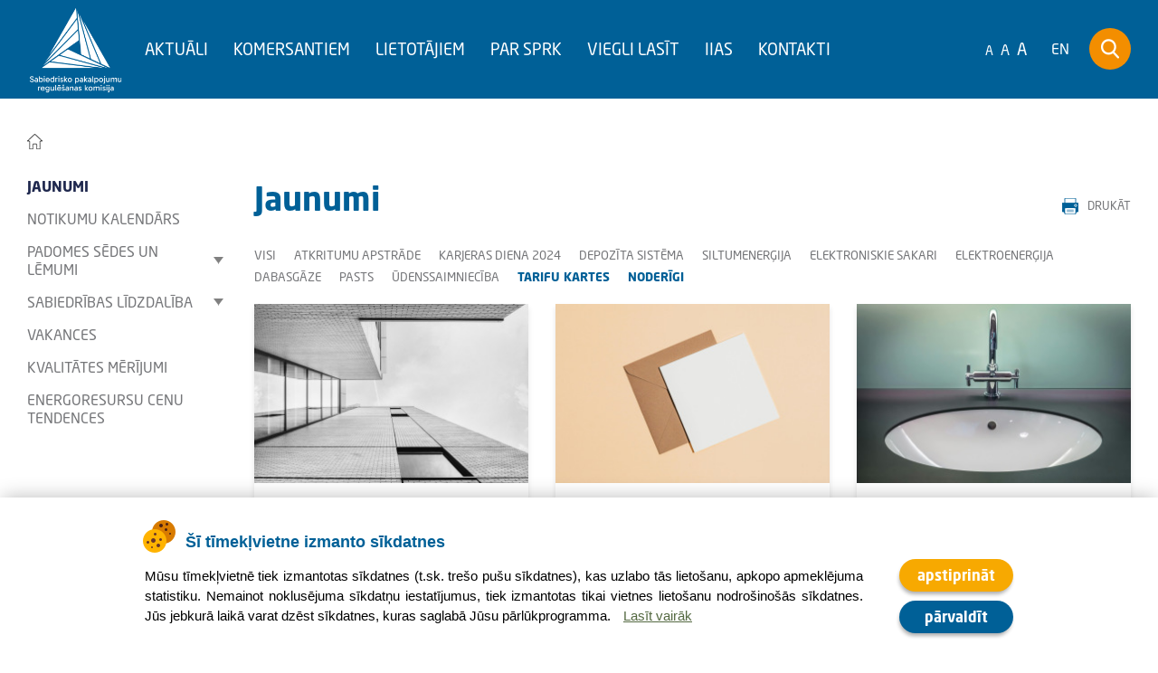

--- FILE ---
content_type: text/html; charset=UTF-8
request_url: https://www.sprk.gov.lv/jaunumi?category=All
body_size: 15879
content:
<!DOCTYPE html>
  <html lang="lv" dir="ltr" prefix="og: https://ogp.me/ns#">
  <head>
    <meta charset="utf-8" />
<script async src="https://www.googletagmanager.com/gtag/js?id=UA-35303573-2"></script>
<script>window.dataLayer = window.dataLayer || [];function gtag(){dataLayer.push(arguments)};gtag("js", new Date());gtag("set", "developer_id.dMDhkMT", true);gtag("config", "UA-35303573-2", {"groups":"default","anonymize_ip":true,"page_placeholder":"PLACEHOLDER_page_path","allow_ad_personalization_signals":false});</script>
<meta property="og:image:url" content="https://sprk.gov.lv/sites/default/files/editor/LOGO/SPRK_logo_lv_JPG_591x813.jpg" />
<meta property="og:image:secure_url" content="https://sprk.gov.lv/sites/default/files/editor/LOGO/SPRK_logo_lv_JPG_591x813.jpg" />
<meta property="og:image:height" content="1068" />
<meta property="og:video:height" content="413" />
<meta name="MobileOptimized" content="width" />
<meta name="HandheldFriendly" content="true" />
<meta name="viewport" content="width=device-width, initial-scale=1.0" />
<meta name="format-detection" content="telephone=no" />
<link rel="icon" href="/sites/default/files/favicon_b_0.ico" type="image/vnd.microsoft.icon" />
<script>window.a2a_config=window.a2a_config||{};a2a_config.callbacks=[];a2a_config.overlays=[];a2a_config.templates={};</script>

    <title>Jaunumi | SPRK</title>
    <link rel="stylesheet" media="all" href="/sites/default/files/css/css_yhfHcXoy3jaYx8WrobKW-kvJgZN3D7IMr5lwtWY0kkY.css?delta=0&amp;language=lv&amp;theme=softikom&amp;include=[base64]" />
<link rel="stylesheet" media="all" href="/sites/default/files/css/css_VzRhQhhmdwlNU80Xr_DgtXX6ffRjHHMTTpvME0VUPLM.css?delta=1&amp;language=lv&amp;theme=softikom&amp;include=[base64]" />
<link rel="stylesheet" media="print" href="/sites/default/files/css/css_SeTN47Dc8TuSx7omodkVphzWmtaVIMEdnJ5e8EG1vBo.css?delta=2&amp;language=lv&amp;theme=softikom&amp;include=[base64]" />

    <script type="application/json" data-drupal-selector="drupal-settings-json">{"path":{"baseUrl":"\/","pathPrefix":"","currentPath":"events","currentPathIsAdmin":false,"isFront":false,"currentLanguage":"lv","currentQuery":{"category":"All"}},"pluralDelimiter":"\u0003","suppressDeprecationErrors":true,"google_analytics":{"account":"UA-35303573-2","trackOutbound":true,"trackMailto":true,"trackTel":true,"trackDownload":true,"trackDownloadExtensions":"7z|aac|arc|arj|asf|asx|avi|bin|csv|doc(x|m)?|dot(x|m)?|exe|flv|gif|gz|gzip|hqx|jar|jpe?g|js|mp(2|3|4|e?g)|mov(ie)?|msi|msp|pdf|phps|png|ppt(x|m)?|pot(x|m)?|pps(x|m)?|ppam|sld(x|m)?|thmx|qtm?|ra(m|r)?|sea|sit|tar|tgz|torrent|txt|wav|wma|wmv|wpd|xls(x|m|b)?|xlt(x|m)|xlam|xml|z|zip","trackColorbox":true},"ajaxTrustedUrl":{"\/jaunumi":true,"\/search\/default":true},"superfish":{"superfish-main-menu-lv":{"id":"superfish-main-menu-lv","sf":{"animation":{"opacity":"show","height":"show"},"speed":"fast"},"plugins":{"smallscreen":{"mode":"window_width","breakpoint":940,"title":"Galven\u0101 izv\u0113lne LV"},"supposition":true}}},"cookie_manager":{"privacy_policy_url":"","cookie_policy_url":"\/content\/sikdatnu-politika","popup_text":"M\u016bsu t\u012bmek\u013cvietn\u0113 tiek izmantotas s\u012bkdatnes (t.sk. tre\u0161o pu\u0161u s\u012bkdatnes), kas uzlabo t\u0101s lieto\u0161anu, apkopo apmekl\u0113juma statistiku. Nemainot noklus\u0113juma s\u012bkdat\u0146u iestat\u012bjumus, tiek izmantotas tikai vietnes lieto\u0161anu nodro\u0161ino\u0161\u0101s s\u012bkdatnes. J\u016bs jebkur\u0101 laik\u0101 varat dz\u0113st s\u012bkdatnes, kuras saglab\u0101 J\u016bsu p\u0101rl\u016bkprogramma. ","dictionary":{"sections":{"Necessary":"Nepiecie\u0161am\u0101s","Statistics":"Statistikas","Marketing":"M\u0101rketinga"},"cookies":{"has_js":{"title":"has_js","description":"Izmato, lai atcer\u0113tos vai J\u016bsu p\u0101rl\u016bkprogrammai ir JavaScript","expiry":"Sesija"},"allowCookies":{"title":"allowCookies","description":"Izmanto, lai atcer\u0113tos, vai J\u016bs esat piekritis s\u012bkdat\u0146u izmanto\u0161anai.","expiry":"1 gads"},"PHPSESSID":{"title":"PHPSESSID","description":"Izmanto, lai glab\u0101tu inform\u0101ciju par J\u016bsu sesiju","expiry":"Sesija"},"__cfduid":{"title":"__cfduid","description":"Used by the content network, Cloudflare, to identify trusted web traffic.","expiry":"1 gads"},"_ga":{"title":"_ga","description":"Izmanto, lai noteiktu t\u012bmek\u013cvietnes unik\u0101los apmekl\u0113t\u0101jus, \u0123ener\u0113 statistikas datus par to, k\u0101 tie to izmanto. (Google Analytics s\u012bkdatne)","expiry":"2 gadi"},"_gat":{"title":"_gat","description":"Izmanto, lai ierobe\u017eotu piepras\u012bjumu intensit\u0101ti (Google Analytics s\u012bkdatne)","expiry":"Sesija"},"_gid":{"title":"_gid","description":"Izmanto, lai noteiktu t\u012bmek\u013cvietnes unik\u0101los apmekl\u0113t\u0101jus, \u0123ener\u0113 statistikas datus par to, k\u0101 tie to izmanto. (Google Analytics s\u012bkdatne)","expiry":"Sesija"},"collect":{"title":"collect","description":"Izmanto, lai nos\u016bt\u012btu datus pakalpojumam Google Analytics par J\u016bsu ier\u012bci un aktivit\u0101ti. Apkopo inform\u0101ciju par Jums da\u017e\u0101d\u0101s ier\u012bc\u0113s un m\u0101rketinga kan\u0101los.","expiry":"Sesija"}}}},"user":{"uid":0,"permissionsHash":"ea368bc2694e63a8b1519c0918a00807038b42a64cfbb9c3b8190b6f0f5ebc01"}}</script>
<script src="/sites/default/files/js/js_ZxlKRPdzOXjgY-_oHSDMgCMtbiwZcVQCmpuc8R63o84.js?scope=header&amp;delta=0&amp;language=lv&amp;theme=softikom&amp;include=[base64]"></script>
<script src="//use.typekit.net/ngt5uew.js"></script>
<script src="/sites/default/files/js/js_O87d6FeiBs7saDdpa8UmYp1p9K3E7ueHA37A6MFTzMQ.js?scope=header&amp;delta=2&amp;language=lv&amp;theme=softikom&amp;include=[base64]"></script>

  </head>
          
      <body style="font-size:1em;" data-current-coof="resized-1" class="page-jaunumi section-jaunumi lang-lv role--anonymous with-subnav sidebar-first one-sidebar">
    <div id="skip">
      <a href="#main-menu" class="visually-hidden focusable skip-link">
        Skip to main navigation
      </a>
    </div>
    
      <div class="dialog-off-canvas-main-canvas" data-off-canvas-main-canvas>
    <div class="layout-container">

  <!-- ______________________ HEADER _______________________ -->

  <header id="header">
    <div class="container">
              <div id="header-region">
            <div class="header-content">
    <div id="block-softikom-branding" class="block-system block-softikom-branding">
  
    
        <a href="/" title="Sākums" rel="home" class="site-logo">
      <img src="/themes/softikom/img/SPRK%20logo.png" alt="Sākums" />
    </a>
      </div>
<div id="block-galvenaizvelnelv" class="block-superfish block-galvenaizvelnelv">
  
    
      
<ul id="superfish-main-menu-lv" class="menu sf-menu sf-main-menu-lv sf-horizontal sf-style-none">
  


            
  <li id="main-menu-lv-menu-link-contente814cc75-ba4f-4d21-be9a-e1253d51f993" class="active-trail sf-depth-1 menuparent">
              <span class="sf-depth-1 menuparent nolink">Aktuāli</span>
        <ul class="sf-multicolumn">
    <li class="sf-multicolumn-wrapper  sf-depth-1">
              <ol>      


  
  <li id="main-menu-lv-menu-link-content52fb786d-c457-4ad2-ae81-b83bfb153d9e" class="active-trail sf-depth-2 sf-no-children">
              <a href="/jaunumi" class="is-active sf-depth-2">Jaunumi</a>
                      </li>


  
  <li id="main-menu-lv-menu-link-content86e8736a-7a49-41f4-9082-437552bd85e1" class="sf-depth-2 sf-no-children">
              <a href="/kalendars" class="sf-depth-2">Notikumu kalendārs</a>
                      </li>


                      
  <li id="main-menu-lv-menu-link-contentbf233d80-c2f9-4aab-b283-fcba9d9dff79" class="sf-depth-2 sf-multicolumn-column menuparent">
        <div class="sf-multicolumn-column">
              <a href="/darbakartiba" class="sf-depth-2 menuparent">Padomes sēdes un lēmumi</a>
                  <ol>      


  
  <li id="main-menu-lv-menu-link-content810f5276-d086-4792-8c9f-9f3fc0cd91e9" class="sf-depth-3 sf-no-children">
              <a href="/darbakartiba" class="sf-depth-3">Padomes sēdes darba kārtība</a>
                      </li>


  
  <li id="main-menu-lv-menu-link-contentf04dfc21-57fb-4cef-bb9f-d68294fea38f" class="sf-depth-3 sf-no-children">
              <a href="/lemumi" class="sf-depth-3">Padomes lēmumi</a>
                      </li>


      </ol>            </div>  </li>


                      
  <li id="main-menu-lv-menu-link-contentf18f204c-5c02-4d04-b9a1-b3757df2b000" class="sf-depth-2 sf-multicolumn-column menuparent">
        <div class="sf-multicolumn-column">
              <a href="/content/sabiedribas-lidzdaliba" class="sf-depth-2 menuparent">Sabiedrības līdzdalība</a>
                  <ol>      


  
  <li id="main-menu-lv-menu-link-content18d6323c-e6ea-4dbf-8f9e-491f876d454a" class="sf-depth-3 sf-no-children">
              <a href="/content/iesniegtie-tarifu-projekti" class="sf-depth-3">Iesniegtie tarifu projekti</a>
                      </li>


  
  <li id="main-menu-lv-menu-link-content771abbee-0b1c-47e3-9e1b-6fb7bde87930" class="sf-depth-3 sf-no-children">
              <a href="/content/publiskas-konsultacijas" class="sf-depth-3">Publiskās konsultācijas</a>
                      </li>


  
  <li id="main-menu-lv-menu-link-content1f05bbd8-81ad-4932-973f-b4150ce52550" class="sf-depth-3 sf-no-children">
              <a href="/content/viedoklu-saskanosanas-sanaksmes" class="sf-depth-3">Viedokļu saskaņošanas sanāksmes</a>
                      </li>


  
  <li id="main-menu-lv-menu-link-contentff1ab90f-2e7f-4a95-82fe-c0af92d466e4" class="sf-depth-3 sf-no-children">
              <a href="/content/uzklausisanas-sanaksmes" class="sf-depth-3">Uzklausīšanas sanāksmes</a>
                      </li>


  
  <li id="main-menu-lv-menu-link-contentcbae302f-fd32-437b-a529-50886f4545b4" class="sf-depth-3 sf-no-children">
              <a href="/content/sadarbiba-ar-nvo" class="sf-depth-3">Sadarbība ar NVO</a>
                      </li>


  
  <li id="main-menu-lv-menu-link-contenta030dda3-3b8e-4266-b531-7720fe5832fe" class="sf-depth-3 sf-no-children">
              <a href="/content/sudzibu-izskatisana-0" class="sf-depth-3">Sūdzību izskatīšana</a>
                      </li>


  
  <li id="main-menu-lv-menu-link-content7d3889f2-0d4f-478e-9445-0c8972c62d58" class="sf-depth-3 sf-no-children">
              <a href="/konspadome" class="sf-depth-3">Konsultatīvā padome</a>
                      </li>


      </ol>            </div>  </li>


  
  <li id="main-menu-lv-menu-link-content4d63f254-d92f-4bab-a4e4-3acbe6054c63" class="sf-depth-2 sf-no-children">
              <a href="/content/vakances" class="sf-depth-2">Vakances</a>
                      </li>


  
  <li id="main-menu-lv-menu-link-contentfe405179-b8dd-4aca-8785-6d0a1cc9e669" class="sf-depth-2 sf-no-children">
              <a href="/content/kvalitates-merijumi" class="sf-depth-2">Kvalitātes mērījumi</a>
                      </li>


  
  <li id="main-menu-lv-menu-link-content9e7293d2-5c41-415d-a6d8-4cd2f5979517" class="sf-depth-2 sf-no-children">
              <a href="/content/energoresursu-cenu-tendences" class="sf-depth-2">Energoresursu cenu tendences</a>
                      </li>


      </ol>        </li></ul>      </li>


            
  <li id="main-menu-lv-menu-link-content2581172d-d98c-4881-bdfc-cb3f07c9a224" class="sf-depth-1 menuparent">
              <span class="sf-depth-1 menuparent nolink">Komersantiem</span>
        <ul class="sf-multicolumn">
    <li class="sf-multicolumn-wrapper  sf-depth-1">
              <ol>      


  
  <li id="main-menu-lv-menu-link-content2ffb938a-bb49-4ec6-8e94-f59e20d19144" class="sf-depth-2 sf-no-children">
              <a href="/content/iias" class="sf-depth-2">IIAS</a>
                      </li>


                      
  <li id="main-menu-lv-menu-link-contente40112b3-7dfd-40f7-9127-ac2571007bc8" class="sf-depth-2 sf-multicolumn-column menuparent">
        <div class="sf-multicolumn-column">
              <a href="/content/atkritumu-apstrade" class="sf-depth-2 menuparent">Atkritumu apstrāde</a>
                  <ol>      


  
  <li id="main-menu-lv-menu-link-content819921c9-bdb0-4f33-b6e5-de86adeb47a5" class="sf-depth-3 sf-no-children">
              <a href="/content/registresana" class="sf-depth-3">Reģistrēšana</a>
                      </li>


  
  <li id="main-menu-lv-menu-link-contenta068f35f-1593-4003-a7b3-0aa0a7d63e3b" class="sf-depth-3 sf-no-children">
              <a href="/content/komersantu-pienakumi" class="sf-depth-3">Komersantu pienākumi</a>
                      </li>


  
  <li id="main-menu-lv-menu-link-content68c188b3-1ab6-4f8c-9b12-91564fd322e1" class="sf-depth-3 sf-no-children">
              <a href="/content/tarifi-6" class="sf-depth-3">Tarifi</a>
                      </li>


  
  <li id="main-menu-lv-menu-link-content6505b52f-ac61-4dc5-a184-b2e6ad49379c" class="sf-depth-3 sf-no-children">
              <a href="/content/nozares-raditaji-1" class="sf-depth-3">Nozares rādītāji</a>
                      </li>


  
  <li id="main-menu-lv-menu-link-content091a3d36-b0ce-49ac-851e-e93f85cc9546" class="sf-depth-3 sf-no-children">
              <a href="/content/biezak-uzdotie-jautajumi-6" class="sf-depth-3">Biežāk uzdotie jautājumi</a>
                      </li>


      </ol>            </div>  </li>


                      
  <li id="main-menu-lv-menu-link-content7c4361d0-ab9d-4f39-b4e4-f09268ae9f66" class="sf-depth-2 sf-multicolumn-column menuparent">
        <div class="sf-multicolumn-column">
              <a href="/content/dabasgaze-0" class="sf-depth-2 menuparent">Dabasgāze</a>
                  <ol>      


  
  <li id="main-menu-lv-menu-link-content668e7233-38f5-4003-b151-7decc3178702" class="sf-depth-3 sf-no-children">
              <a href="/content/registresanalicencesana" class="sf-depth-3">Reģistrēšana/licencēšana</a>
                      </li>


  
  <li id="main-menu-lv-menu-link-contenta5abbac0-9a01-4d09-93fa-1da7cdac7893" class="sf-depth-3 sf-no-children">
              <a href="/content/pienakumi-pret-regulatoru" class="sf-depth-3">Komersantu pienākumi</a>
                      </li>


  
  <li id="main-menu-lv-menu-link-contentc713a5a3-a2f0-4121-9c18-66e293ee378d" class="sf-depth-3 sf-no-children">
              <a href="/content/nozares-normativie-akti" class="sf-depth-3">Nozares normatīvie akti</a>
                      </li>


  
  <li id="main-menu-lv-menu-link-content231b2cef-1407-4802-aea6-3402d0ff1c20" class="sf-depth-3 sf-no-children">
              <a href="/content/tarifi-7" class="sf-depth-3">Tarifi</a>
                      </li>


  
  <li id="main-menu-lv-menu-link-content5d15b12b-c968-4715-aca0-e31019b8f063" class="sf-depth-3 sf-no-children">
              <a href="/content/registracija-ceremp" class="sf-depth-3">Reģistrācija CEREMP</a>
                      </li>


  
  <li id="main-menu-lv-menu-link-content74116156-68bd-4d45-8e78-5c9cad949bb3" class="sf-depth-3 sf-no-children">
              <a href="/content/remit" class="sf-depth-3">REMIT</a>
                      </li>


  
  <li id="main-menu-lv-menu-link-contentfa46ae0a-925c-4ead-9f46-19dcec5e7d55" class="sf-depth-3 sf-no-children">
              <a href="/content/infrastrukturas-regula" class="sf-depth-3">Infrastruktūras regula</a>
                      </li>


  
  <li id="main-menu-lv-menu-link-content8c2dc153-2951-455b-b999-055f03500ae9" class="sf-depth-3 sf-no-children">
              <a href="/content/piekluves-rezims-dabasgazes-kratuvei" class="sf-depth-3">Piekļuves režīms dabasgāzes krātuvei</a>
                      </li>


  
  <li id="main-menu-lv-menu-link-content54c1e98c-d905-424e-91e1-809b9ad9c79c" class="sf-depth-3 sf-no-children">
              <a href="/content/nozares-raditaji-3" class="sf-depth-3">Nozares rādītāji</a>
                      </li>


  
  <li id="main-menu-lv-menu-link-content0f33a86c-6ca1-4c07-9639-dd30c2fded8f" class="sf-depth-3 sf-no-children">
              <a href="/content/biezak-uzdotie-jautajumi-7" class="sf-depth-3">Biežāk uzdotie jautājumi</a>
                      </li>


      </ol>            </div>  </li>


                      
  <li id="main-menu-lv-menu-link-contentb534d492-1e58-4e2b-b31f-fdd3c9a30fdf" class="sf-depth-2 sf-multicolumn-column menuparent">
        <div class="sf-multicolumn-column">
              <a href="/content/depozita-sistema" class="sf-depth-2 menuparent">Depozīta sistēma</a>
                  <ol>      


  
  <li id="main-menu-lv-menu-link-content41be7dff-de06-4e4b-b88b-3d43b87858e8" class="sf-depth-3 sf-no-children">
              <a href="/content/registresana-3" class="sf-depth-3">Reģistrēšana</a>
                      </li>


  
  <li id="main-menu-lv-menu-link-contentd3a3ae9c-79b0-4b02-84e8-e9f0ab93b703" class="sf-depth-3 sf-no-children">
              <a href="/content/komersanta-pienakumi" class="sf-depth-3">Komersanta pienākumi</a>
                      </li>


  
  <li id="main-menu-lv-menu-link-content31ee8cd6-9d30-44e0-8dbc-d379a61ec4f1" class="sf-depth-3 sf-no-children">
              <a href="/content/maksa-0" class="sf-depth-3">Maksa</a>
                      </li>


  
  <li id="main-menu-lv-menu-link-content27f7df70-fd3c-4beb-8dea-af37b937e9e2" class="sf-depth-3 sf-no-children">
              <a href="/content/nozares-raditaji-12" class="sf-depth-3">Nozares rādītāji</a>
                      </li>


  
  <li id="main-menu-lv-menu-link-content3b00c916-1fbc-40f9-954a-3e895da74f72" class="sf-depth-3 sf-no-children">
              <a href="/content/biezak-uzdotie-jautajumi-14" class="sf-depth-3">Biežāk uzdotie jautājumi</a>
                      </li>


      </ol>            </div>  </li>


                      
  <li id="main-menu-lv-menu-link-content29db679b-1039-48c7-96e3-6f2c50a584ae" class="sf-depth-2 sf-multicolumn-column menuparent">
        <div class="sf-multicolumn-column">
              <a href="/content/elektroenergija-0" class="sf-depth-2 menuparent">Elektroenenerģija</a>
                  <ol>      


  
  <li id="main-menu-lv-menu-link-content986892fe-94b9-4eeb-adb3-d1c774e30e9a" class="sf-depth-3 sf-no-children">
              <a href="/content/registresanalicencesana-0" class="sf-depth-3">Reģistrēšana/licencēšana</a>
                      </li>


  
  <li id="main-menu-lv-menu-link-contentc4ad837f-c565-4706-b69c-605e8577f487" class="sf-depth-3 sf-no-children">
              <a href="/content/komersantu-pienakumi-0" class="sf-depth-3">Komersantu pienākumi</a>
                      </li>


  
  <li id="main-menu-lv-menu-link-contentf82cceff-34a1-40c1-822d-e6bdd4dd64f6" class="sf-depth-3 sf-no-children">
              <a href="/content/tarifi-8" class="sf-depth-3">Tarifi</a>
                      </li>


  
  <li id="main-menu-lv-menu-link-content06406bd1-81e3-4380-a9a2-582c949c521d" class="sf-depth-3 sf-no-children">
              <a href="/content/remit-0" class="sf-depth-3">REMIT</a>
                      </li>


  
  <li id="main-menu-lv-menu-link-content974c704d-2de7-4b4f-aaab-98632b6cf8d4" class="sf-depth-3 sf-no-children">
              <a href="/content/registracija-ceremp-0" class="sf-depth-3">Reģistrācija CEREMP</a>
                      </li>


  
  <li id="main-menu-lv-menu-link-content3cf6e3e6-a113-43d7-99fd-9748fb02cbd6" class="sf-depth-3 sf-no-children">
              <a href="/content/infrastrukturas-regula-0" class="sf-depth-3">Infrastruktūras regula</a>
                      </li>


  
  <li id="main-menu-lv-menu-link-content11aafb23-db51-4532-be79-d56827138973" class="sf-depth-3 sf-no-children">
              <a href="/content/tiklu-kodeksi" class="sf-depth-3">Tīklu kodeksi</a>
                      </li>


  
  <li id="main-menu-lv-menu-link-content4fb726ae-5411-44b0-aea7-c50e1d81ea52" class="sf-depth-3 sf-no-children">
              <a href="/content/nozares-raditaji-4" class="sf-depth-3">Nozares rādītāji</a>
                      </li>


  
  <li id="main-menu-lv-menu-link-content971a53e4-a6bd-42a8-a8a7-bc42aa6f9cfb" class="sf-depth-3 sf-no-children">
              <a href="/content/biezak-uzdotie-jautajumi-8" class="sf-depth-3">Biežāk uzdotie jautājumi</a>
                      </li>


      </ol>            </div>  </li>


                      
  <li id="main-menu-lv-menu-link-contentc648f6fa-b203-4606-a6c4-1c61debf2136" class="sf-depth-2 sf-multicolumn-column menuparent">
        <div class="sf-multicolumn-column">
              <a href="/content/elektroniskie-sakari-0" class="sf-depth-2 menuparent">Elektroniskie sakari</a>
                  <ol>      


  
  <li id="main-menu-lv-menu-link-content81aa652f-3d5e-4293-a30f-ae47657624b1" class="sf-depth-3 sf-no-children">
              <a href="/content/registresana-0" title="Informācija par komersanta reģistrāciju elektronisko sakaru komersantu sarakstā un elektronisko sakaru komersanta izlēgšanu no saraksta" class="sf-depth-3">Reģistrēšana</a>
                      </li>


  
  <li id="main-menu-lv-menu-link-contentf2dea0ab-f4ef-4cf8-a502-9ceb6c8423ad" class="sf-depth-3 sf-no-children">
              <a href="/content/komersantu-pienakumi-4" class="sf-depth-3">Komersantu pienākumi</a>
                      </li>


  
  <li id="main-menu-lv-menu-link-content908d512b-fda0-4ec4-ab07-5788f53b81f2" class="sf-depth-3 sf-no-children">
              <a href="/content/ierobezotie-resursi" class="sf-depth-3">Ierobežotie resursi</a>
                      </li>


  
  <li id="main-menu-lv-menu-link-contentbbf76167-146b-4b69-9941-5e0f27451b1f" class="sf-depth-3 sf-no-children">
              <a href="/content/komersantu-attiecibas" class="sf-depth-3">Komersantu attiecības</a>
                      </li>


  
  <li id="main-menu-lv-menu-link-contentdca38a22-19e6-4ccd-97a9-dbff0b94eb93" class="sf-depth-3 sf-no-children">
              <a href="/content/tirgus-analize" class="sf-depth-3">Tirgus analīze</a>
                      </li>


  
  <li id="main-menu-lv-menu-link-content1ab20437-aec4-4611-bf81-b8242167efc9" class="sf-depth-3 sf-no-children">
              <a href="/content/tarifi-9" class="sf-depth-3">Tarifi</a>
                      </li>


  
  <li id="main-menu-lv-menu-link-content145d9b8a-c383-4018-a4a9-ec4a84c55f30" class="sf-depth-3 sf-no-children">
              <a href="/content/pakalpojumu-kvalitate-1" class="sf-depth-3">Pakalpojumu kvalitāte</a>
                      </li>


  
  <li id="main-menu-lv-menu-link-content4c4e6bfc-d11a-4603-a22c-ec5720196b30" class="sf-depth-3 sf-no-children">
              <a href="/content/nozares-raditaji-9" class="sf-depth-3">Nozares rādītāji</a>
                      </li>


  
  <li id="main-menu-lv-menu-link-content7d9b0f94-13f6-443c-97e8-7f416ff8cdce" class="sf-depth-3 sf-no-children">
              <a href="/content/biezak-uzdotie-jautajumi-9" class="sf-depth-3">Biežāk uzdotie jautājumi</a>
                      </li>


      </ol>            </div>  </li>


                      
  <li id="main-menu-lv-menu-link-content56c81bbf-7c34-4172-a197-c70a0670ce03" class="sf-depth-2 sf-multicolumn-column menuparent">
        <div class="sf-multicolumn-column">
              <a href="/content/pasts-0" class="sf-depth-2 menuparent">Pasts</a>
                  <ol>      


  
  <li id="main-menu-lv-menu-link-contenteddc1825-b826-48a5-9e89-55ac0a050ed2" class="sf-depth-3 sf-no-children">
              <a href="/content/registresana-1" class="sf-depth-3">Reģistrēšana</a>
                      </li>


  
  <li id="main-menu-lv-menu-link-content54fcd6e9-8c10-4149-823d-980d20aec5e8" class="sf-depth-3 sf-no-children">
              <a href="/content/komersantu-pienakumi-2" class="sf-depth-3">Komersantu pienākumi</a>
                      </li>


  
  <li id="main-menu-lv-menu-link-content297c0c23-0adb-48f3-b3c7-2211aa4ea116" class="sf-depth-3 sf-no-children">
              <a href="/content/tarifi-10" class="sf-depth-3">Tarifi</a>
                      </li>


  
  <li id="main-menu-lv-menu-link-content5b14c8eb-5b4d-4c82-9d7e-13c431e03d37" class="sf-depth-3 sf-no-children">
              <a href="/content/nozares-raditaji-10" class="sf-depth-3">Nozares rādītāji</a>
                      </li>


  
  <li id="main-menu-lv-menu-link-contentc9173ac0-df5f-4a99-ac5b-7bbc2f1ecda9" class="sf-depth-3 sf-no-children">
              <a href="/content/biezak-uzdotie-jautajumi-10" class="sf-depth-3">Biežāk uzdotie jautājumi</a>
                      </li>


      </ol>            </div>  </li>


                      
  <li id="main-menu-lv-menu-link-content117b8576-c7f3-447c-891b-b7784fc21a1d" class="sf-depth-2 sf-multicolumn-column menuparent">
        <div class="sf-multicolumn-column">
              <a href="/content/siltumenergija-0" class="sf-depth-2 menuparent">Siltumenerģija</a>
                  <ol>      


  
  <li id="main-menu-lv-menu-link-contentf6c7d91f-8eaa-47c6-bc05-f1d1bba552e5" class="sf-depth-3 sf-no-children">
              <a href="/content/registresanalicencesana-1" class="sf-depth-3">Reģistrēšana/licencēšana</a>
                      </li>


  
  <li id="main-menu-lv-menu-link-contentd6c084c3-6975-41e1-bb15-a7b19efc366b" class="sf-depth-3 sf-no-children">
              <a href="/content/komersantu-pienakumi-3" class="sf-depth-3">Komersantu pienākumi</a>
                      </li>


  
  <li id="main-menu-lv-menu-link-contenta4094cf3-aa05-4056-ad7c-fa9a95f089de" class="sf-depth-3 sf-no-children">
              <a href="/content/tarifi-11" class="sf-depth-3">Tarifi</a>
                      </li>


  
  <li id="main-menu-lv-menu-link-contenta5c993b1-bcf6-415e-b067-416fe715ed8f" class="sf-depth-3 sf-no-children">
              <a href="/content/komersantu-attiecibas-0" class="sf-depth-3">Komersantu attiecības</a>
                      </li>


  
  <li id="main-menu-lv-menu-link-content483114d3-d204-4892-8c0a-27e77d6a4a13" class="sf-depth-3 sf-no-children">
              <a href="/content/nozares-raditaji-7" class="sf-depth-3">Nozares rādītāji</a>
                      </li>


  
  <li id="main-menu-lv-menu-link-contentff5c42c7-bcd5-4eca-9c2e-f60ce26904f2" class="sf-depth-3 sf-no-children">
              <a href="/content/biezak-uzdotie-jautajumi-11" class="sf-depth-3">Biežāk uzdotie jautājumi</a>
                      </li>


      </ol>            </div>  </li>


                      
  <li id="main-menu-lv-menu-link-content8bfe88dc-f3f8-4d5d-a01c-51874c9bcd91" class="sf-depth-2 sf-multicolumn-column menuparent">
        <div class="sf-multicolumn-column">
              <a href="/content/udenssaimnieciba-0" class="sf-depth-2 menuparent">Ūdenssaimniecība</a>
                  <ol>      


  
  <li id="main-menu-lv-menu-link-content37d1fa28-0363-4516-9b2e-dc1e78a4d4fd" class="sf-depth-3 sf-no-children">
              <a href="/content/registresana-2" class="sf-depth-3">Reģistrēšana</a>
                      </li>


  
  <li id="main-menu-lv-menu-link-content8bc13c07-8230-4b0d-9fe4-6950366efafe" class="sf-depth-3 sf-no-children">
              <a href="/content/komersantu-pienakumi-1" class="sf-depth-3">Komersantu pienākumi</a>
                      </li>


  
  <li id="main-menu-lv-menu-link-content4844acab-2776-4102-a147-923b81a90651" class="sf-depth-3 sf-no-children">
              <a href="/content/tarifi-12" class="sf-depth-3">Tarifi</a>
                      </li>


  
  <li id="main-menu-lv-menu-link-content213f437f-2eb5-432b-9e99-441adfaaa921" class="sf-depth-3 sf-no-children">
              <a href="/content/nozares-raditaji-2" class="sf-depth-3">Nozares rādītāji</a>
                      </li>


  
  <li id="main-menu-lv-menu-link-contente1bd0d73-9d9c-4410-be6a-dcc06a54eb86" class="sf-depth-3 sf-no-children">
              <a href="/content/biezak-uzdotie-jautajumi-12" class="sf-depth-3">Biežāk uzdotie jautājumi</a>
                      </li>


      </ol>            </div>  </li>


      </ol>        </li></ul>      </li>


            
  <li id="main-menu-lv-menu-link-content33db67f5-6bff-471b-a488-d52799560806" class="sf-depth-1 menuparent">
              <span class="sf-depth-1 menuparent nolink">Lietotājiem</span>
        <ul class="sf-multicolumn">
    <li class="sf-multicolumn-wrapper  sf-depth-1">
              <ol>      


                      
  <li id="main-menu-lv-menu-link-contenta313c1d0-e0e6-4466-b8c8-8d824e1826d3" class="sf-depth-2 sf-multicolumn-column menuparent">
        <div class="sf-multicolumn-column">
              <a href="/content/atkritumu-apstrade-0" class="sf-depth-2 menuparent">Atkritumu apstrāde</a>
                  <ol>      


  
  <li id="main-menu-lv-menu-link-contentdc8cb1a5-0706-446b-9b44-3dd7d08a32a8" class="sf-depth-3 sf-no-children">
              <a href="/content/regulatora-pienakumi" class="sf-depth-3">Regulatora pienākumi</a>
                      </li>


  
  <li id="main-menu-lv-menu-link-content521beeb4-f7d8-4295-bdf1-0fe9d032c6f4" class="sf-depth-3 sf-no-children">
              <a href="/content/komersantu-pakalpojumi" class="sf-depth-3">Komersantu pakalpojumi</a>
                      </li>


  
  <li id="main-menu-lv-menu-link-content4427a9fd-8c49-4ccf-830c-63379fdd74d2" class="sf-depth-3 sf-no-children">
              <a href="/content/tarifi" class="sf-depth-3">Tarifi</a>
                      </li>


  
  <li id="main-menu-lv-menu-link-content05e2585c-2a90-421c-be4e-41b174506ccd" class="sf-depth-3 sf-no-children">
              <a href="/content/pakalpojumu-sniedzeji" class="sf-depth-3">Pakalpojumu sniedzēji</a>
                      </li>


  
  <li id="main-menu-lv-menu-link-content2cf8fca4-79ee-4eb2-8158-05c8c62e2919" class="sf-depth-3 sf-no-children">
              <a href="/content/nozares-raditaji" class="sf-depth-3">Nozares rādītāji</a>
                      </li>


  
  <li id="main-menu-lv-menu-link-content5b27e03d-4fbf-450a-b64a-098f14d25b0f" class="sf-depth-3 sf-no-children">
              <a href="/content/biezak-uzdotie-jautajumi" class="sf-depth-3">Biežāk uzdotie jautājumi</a>
                      </li>


      </ol>            </div>  </li>


                      
  <li id="main-menu-lv-menu-link-content85edfbfe-4301-41b8-8fa2-157e63197a96" class="sf-depth-2 sf-multicolumn-column menuparent">
        <div class="sf-multicolumn-column">
              <a href="/content/dabasgaze" class="sf-depth-2 menuparent">Dabasgāze</a>
                  <ol>      


  
  <li id="main-menu-lv-menu-link-contentbd7a28cd-6afc-4d8a-a6f7-a87c3737babe" class="sf-depth-3 sf-no-children">
              <a href="/content/regulatora-pienakumi-0" class="sf-depth-3">Regulatora pienākumi</a>
                      </li>


  
  <li id="main-menu-lv-menu-link-contente1e75bfd-caf5-4fe2-aded-c5953cbe7393" class="sf-depth-3 sf-no-children">
              <a href="/content/komersantu-pakalpojumi-0" class="sf-depth-3">Komersantu pakalpojumi</a>
                      </li>


  
  <li id="main-menu-lv-menu-link-contentcc711936-373e-48b0-be06-cb73acd545f4" class="sf-depth-3 sf-no-children">
              <a href="/content/tarifi-0" class="sf-depth-3">Tarifi</a>
                      </li>


  
  <li id="main-menu-lv-menu-link-content4bc58577-dd31-4e79-88db-683e49209a03" class="sf-depth-3 sf-no-children">
              <a href="/content/pakalpojumu-sniedzeji-0" class="sf-depth-3">Pakalpojumu sniedzēji</a>
                      </li>


  
  <li id="main-menu-lv-menu-link-content1fe7bf8d-b7b0-4fcc-abc4-25b46087ae2d" class="sf-depth-3 sf-no-children">
              <a href="/content/nozares-raditaji-5" class="sf-depth-3">Nozares rādītāji</a>
                      </li>


  
  <li id="main-menu-lv-menu-link-contenta375f0b0-f315-427e-9f31-db0c33d13267" class="sf-depth-3 sf-no-children">
              <a href="/content/biezak-uzdotie-jautajumi-0" class="sf-depth-3">Biežāk uzdotie jautājumi</a>
                      </li>


      </ol>            </div>  </li>


                      
  <li id="main-menu-lv-menu-link-content7d13695f-6883-4e47-b292-976e0fc35be0" class="sf-depth-2 sf-multicolumn-column menuparent">
        <div class="sf-multicolumn-column">
              <a href="/content/depozita-sistema-0" class="sf-depth-2 menuparent">Depozīta sistēma</a>
                  <ol>      


  
  <li id="main-menu-lv-menu-link-contentc8d16c71-1d14-4bd2-814f-8c96dd050942" class="sf-depth-3 sf-no-children">
              <a href="/content/regulatora-pienakumi-6" class="sf-depth-3">Regulatora pienākumi</a>
                      </li>


  
  <li id="main-menu-lv-menu-link-contente93bf220-d820-4317-a927-71d52284bf63" class="sf-depth-3 sf-no-children">
              <a href="/content/komersanta-pakalpojumi" class="sf-depth-3">Komersanta pakalpojumi</a>
                      </li>


  
  <li id="main-menu-lv-menu-link-content6273f380-9452-432b-bac9-6ecfa00c0562" class="sf-depth-3 sf-no-children">
              <a href="/content/maksa" class="sf-depth-3">Maksa</a>
                      </li>


  
  <li id="main-menu-lv-menu-link-content025fa825-8b27-4574-9818-08cfb2a5d02b" class="sf-depth-3 sf-no-children">
              <a href="/content/pakalpojumu-sniedzejs" class="sf-depth-3">Pakalpojuma sniedzējs</a>
                      </li>


  
  <li id="main-menu-lv-menu-link-content9786e424-8043-499a-968d-8c2d4910b9d9" class="sf-depth-3 sf-no-children">
              <a href="/content/nozares-raditaji-11" class="sf-depth-3">Nozares rādītāji</a>
                      </li>


  
  <li id="main-menu-lv-menu-link-content34b2ee37-207f-447d-a722-6f6f40481e04" class="sf-depth-3 sf-no-children">
              <a href="/content/biezak-uzdotie-jautajumi-13" class="sf-depth-3">Biežāk uzdotie jautājumi</a>
                      </li>


      </ol>            </div>  </li>


                      
  <li id="main-menu-lv-menu-link-content4bae5c6a-0ffc-4ea2-a4db-923ab15ec42c" class="sf-depth-2 sf-multicolumn-column menuparent">
        <div class="sf-multicolumn-column">
              <a href="/content/elektroenergija" class="sf-depth-2 menuparent">Elektroenerģija</a>
                  <ol>      


  
  <li id="main-menu-lv-menu-link-content03ffd97e-d757-44e8-94ff-f802b6f68ee9" class="sf-depth-3 sf-no-children">
              <a href="/content/regulatora-pienakumi-1" class="sf-depth-3">Regulatora pienākumi</a>
                      </li>


  
  <li id="main-menu-lv-menu-link-content690039f4-640d-4e0c-a7b7-6220634692a5" class="sf-depth-3 sf-no-children">
              <a href="/content/cenu-salidzinasanas-riku-registrs" class="sf-depth-3">Cenu salīdzināšanas rīku reģistrs</a>
                      </li>


  
  <li id="main-menu-lv-menu-link-content642bb1e8-b242-4225-a612-52c11b3cbebb" class="sf-depth-3 sf-no-children">
              <a href="/content/komersantu-pakalpojumi-1" class="sf-depth-3">Komersantu pakalpojumi</a>
                      </li>


  
  <li id="main-menu-lv-menu-link-content71a53d4b-f6bc-4d26-9855-966bd37ad0ea" class="sf-depth-3 sf-no-children">
              <a href="/content/tarifi-1" class="sf-depth-3">Tarifi</a>
                      </li>


  
  <li id="main-menu-lv-menu-link-content80b51efa-513f-43df-9d6f-a5c332f492d1" class="sf-depth-3 sf-no-children">
              <a href="/content/pakalpojumu-sniedzeji-1" class="sf-depth-3">Pakalpojumu sniedzēji</a>
                      </li>


  
  <li id="main-menu-lv-menu-link-contentf051c325-cd72-468d-bc39-4a2db580f0af" class="sf-depth-3 sf-no-children">
              <a href="/content/elektroenergijas-tirgus-atversana" class="sf-depth-3">Elektroenerģijas tirgus atvēršana</a>
                      </li>


  
  <li id="main-menu-lv-menu-link-content232c8efd-1cdd-4af8-9d47-f511d3b05d2a" class="sf-depth-3 sf-no-children">
              <a href="/content/nozares-raditaji-6" class="sf-depth-3">Nozares rādītāji</a>
                      </li>


  
  <li id="main-menu-lv-menu-link-content200786e5-1083-407b-afda-16403a1605e7" class="sf-depth-3 sf-no-children">
              <a href="/content/biezak-uzdotie-jautajumi-1" class="sf-depth-3">Biežāk uzdotie jautājumi</a>
                      </li>


      </ol>            </div>  </li>


                      
  <li id="main-menu-lv-menu-link-content49f3c03c-952f-4e10-bd2e-3b54e6d3f149" class="sf-depth-2 sf-multicolumn-column menuparent">
        <div class="sf-multicolumn-column">
              <a href="/content/elektroniskie-sakari" class="sf-depth-2 menuparent">Elektroniskie sakari</a>
                  <ol>      


  
  <li id="main-menu-lv-menu-link-contentc27e17ee-aa29-4f39-ab5c-04bf1a9b5c99" class="sf-depth-3 sf-no-children">
              <a href="/content/regulatora-pienakumi-2" class="sf-depth-3">Regulatora pienākumi</a>
                      </li>


  
  <li id="main-menu-lv-menu-link-content8e95d5c6-91dc-4c55-a89b-356fd9d3bd42" class="sf-depth-3 sf-no-children">
              <a href="/content/komersantu-pakalpojumi-2" class="sf-depth-3">Komersantu pakalpojumi</a>
                      </li>


  
  <li id="main-menu-lv-menu-link-contentfd37ce13-fd36-4501-9438-fc81f4eb9f4b" class="sf-depth-3 sf-no-children">
              <a href="/content/lietotaju-un-komersantu-attiecibas" class="sf-depth-3">Lietotāju un komersantu attiecības</a>
                      </li>


  
  <li id="main-menu-lv-menu-link-contentbd8b2625-9814-438d-968d-44839ed7d36e" class="sf-depth-3 sf-no-children">
              <a href="/content/pakalpojumu-kvalitate" class="sf-depth-3">Pakalpojumu kvalitāte</a>
                      </li>


  
  <li id="main-menu-lv-menu-link-content7f34fe10-cc34-44ec-ab46-25e2da33eb7e" class="sf-depth-3 sf-no-children">
              <a href="/content/nozares-raditaji-9" class="sf-depth-3">Nozares rādītāji</a>
                      </li>


  
  <li id="main-menu-lv-menu-link-contentc2f32957-f17a-4b3a-9dc1-3caaf40bf02b" class="sf-depth-3 sf-no-children">
              <a href="/content/biezak-uzdotie-jautajumi-2" class="sf-depth-3">Biežāk uzdotie jautājumi</a>
                      </li>


      </ol>            </div>  </li>


                      
  <li id="main-menu-lv-menu-link-contenteb47489e-be20-415f-9e0e-1c6ece044024" class="sf-depth-2 sf-multicolumn-column menuparent">
        <div class="sf-multicolumn-column">
              <a href="/content/pasts" class="sf-depth-2 menuparent">Pasts</a>
                  <ol>      


  
  <li id="main-menu-lv-menu-link-content8a861705-b982-49a7-b5d9-4a1a415b7823" class="sf-depth-3 sf-no-children">
              <a href="/content/regulatora-pienakumi-3" class="sf-depth-3">Regulatora pienākumi</a>
                      </li>


  
  <li id="main-menu-lv-menu-link-contentcdb4e1c0-ade7-4f5a-b805-050c6acc2766" class="sf-depth-3 sf-no-children">
              <a href="/content/komersantu-pakalpojumi-3" class="sf-depth-3">Komersantu pakalpojumi</a>
                      </li>


  
  <li id="main-menu-lv-menu-link-content26745f39-6d8c-409e-95ee-fa93897a80bb" class="sf-depth-3 sf-no-children">
              <a href="/content/tarifi-3" class="sf-depth-3">Tarifi</a>
                      </li>


  
  <li id="main-menu-lv-menu-link-content2a969a2c-36d5-4323-b395-e146e7d1968e" class="sf-depth-3 sf-no-children">
              <a href="/content/pakalpojumu-sniedzeji-3" class="sf-depth-3">Pakalpojumu sniedzēji</a>
                      </li>


  
  <li id="main-menu-lv-menu-link-content92a52d18-68a1-4c68-bd1d-3e506cbf70c9" class="sf-depth-3 sf-no-children">
              <a href="/content/biezak-uzdotie-jautajumi-3" class="sf-depth-3">Biežāk uzdotie jautājumi</a>
                      </li>


      </ol>            </div>  </li>


                      
  <li id="main-menu-lv-menu-link-content7286b063-2439-40d8-8ff5-57bf6bb4e7f9" class="sf-depth-2 sf-multicolumn-column menuparent">
        <div class="sf-multicolumn-column">
              <a href="/content/siltumenergija" class="sf-depth-2 menuparent">Siltumenerģija</a>
                  <ol>      


  
  <li id="main-menu-lv-menu-link-contentd85602e6-6917-4be6-99d9-36a9fa5d1879" class="sf-depth-3 sf-no-children">
              <a href="/content/regulatora-pienakumi-4" class="sf-depth-3">Regulatora pienākumi</a>
                      </li>


  
  <li id="main-menu-lv-menu-link-contentce2e74cd-eb3f-4b41-b051-2ede925642ba" class="sf-depth-3 sf-no-children">
              <a href="/content/komersantu-pakalpojumi-4" class="sf-depth-3">Komersantu pakalpojumi</a>
                      </li>


  
  <li id="main-menu-lv-menu-link-contentd3c6a733-f541-467a-9e81-b73ba699c418" class="sf-depth-3 sf-no-children">
              <a href="/content/tarifi-4" class="sf-depth-3">Tarifi</a>
                      </li>


  
  <li id="main-menu-lv-menu-link-content6e33e2c0-5e98-48fa-9762-60ca4723b325" class="sf-depth-3 sf-no-children">
              <a href="/content/pakalpojumu-sniedzeji-4" class="sf-depth-3">Pakalpojumu sniedzēji</a>
                      </li>


  
  <li id="main-menu-lv-menu-link-contented026f89-ac51-4346-bac9-95c9e262528e" class="sf-depth-3 sf-no-children">
              <a href="/content/nozares-raditaji-8" class="sf-depth-3">Nozares rādītāji</a>
                      </li>


  
  <li id="main-menu-lv-menu-link-content9267fc70-f2df-4fde-82de-3302fe6aeb74" class="sf-depth-3 sf-no-children">
              <a href="/content/biezak-uzdotie-jautajumi-4" class="sf-depth-3">Biežāk uzdotie jautājumi</a>
                      </li>


      </ol>            </div>  </li>


                      
  <li id="main-menu-lv-menu-link-content002a0643-d27a-4e39-9004-7d875da642ac" class="sf-depth-2 sf-multicolumn-column menuparent">
        <div class="sf-multicolumn-column">
              <a href="/content/udenssaimnieciba" class="sf-depth-2 menuparent">Ūdenssaimniecība</a>
                  <ol>      


  
  <li id="main-menu-lv-menu-link-contentb438d20f-aba9-42b3-a1b5-e72eeff81a05" class="sf-depth-3 sf-no-children">
              <a href="/content/regulatora-pienakumi-5" class="sf-depth-3">Regulatora pienākumi</a>
                      </li>


  
  <li id="main-menu-lv-menu-link-content8bfe4d89-f8a6-415b-8033-a3c7e936ca6f" class="sf-depth-3 sf-no-children">
              <a href="/content/komersantu-pakalpojumi-5" class="sf-depth-3">Komersantu pakalpojumi</a>
                      </li>


  
  <li id="main-menu-lv-menu-link-content7aad8dcc-684a-4063-9eba-886c1ab3400e" class="sf-depth-3 sf-no-children">
              <a href="/content/nozares-raditaji-0" class="sf-depth-3">Nozares rādītāji</a>
                      </li>


  
  <li id="main-menu-lv-menu-link-content08f96fdb-28b1-4b95-a102-89418c7c5f4a" class="sf-depth-3 sf-no-children">
              <a href="/content/tarifi-5" class="sf-depth-3">Tarifi</a>
                      </li>


  
  <li id="main-menu-lv-menu-link-contenta85fcf11-5173-4d17-8a76-7db744f9f9d7" class="sf-depth-3 sf-no-children">
              <a href="/content/pakalpojumu-sniedzeji-5" class="sf-depth-3">Pakalpojumu sniedzēji</a>
                      </li>


  
  <li id="main-menu-lv-menu-link-content6e6b88d2-fe4a-4dd9-965b-d3fb699cfd3a" class="sf-depth-3 sf-no-children">
              <a href="/content/biezak-uzdotie-jautajumi-5" class="sf-depth-3">Biežāk uzdotie jautājumi</a>
                      </li>


      </ol>            </div>  </li>


      </ol>        </li></ul>      </li>


            
  <li id="main-menu-lv-menu-link-contentb8d37f71-a9a5-4401-bff4-f709cc1dce8d" class="sf-depth-1 menuparent">
              <a href="/content/par-regulatoru" class="sf-depth-1 menuparent">Par SPRK</a>
        <ul class="sf-multicolumn">
    <li class="sf-multicolumn-wrapper  sf-depth-1">
              <ol>      


  
  <li id="main-menu-lv-menu-link-content2eafb4e7-d73b-468d-a6e6-a38606a53cba" class="sf-depth-2 sf-no-children">
              <a href="/konspadome" class="sf-depth-2">Konsultatīvā padome</a>
                      </li>


  
  <li id="main-menu-lv-menu-link-contentebd45475-afd1-460b-a3b1-d9c339be41b7" class="sf-depth-2 sf-no-children">
              <a href="/content/funkcijas-strategija-ricibas-plans" class="sf-depth-2">Funkcijas, stratēģija, rīcības plāns</a>
                      </li>


  
  <li id="main-menu-lv-menu-link-content28836cd0-bd0d-4eb3-a15e-f81e636eea59" class="sf-depth-2 sf-no-children">
              <a href="/content/nolikums" class="sf-depth-2">Nolikums</a>
                      </li>


  
  <li id="main-menu-lv-menu-link-contenta83a67ca-de29-4264-9724-7aa3a8d32c24" class="sf-depth-2 sf-no-children">
              <a href="/content/budzets" class="sf-depth-2">Budžets</a>
                      </li>


  
  <li id="main-menu-lv-menu-link-content0269d55a-17de-43a3-a562-d706f0794a58" class="sf-depth-2 sf-no-children">
              <a href="/content/gada-parskati-0" class="sf-depth-2">Gada pārskati</a>
                      </li>


                      
  <li id="main-menu-lv-menu-link-contenta5df8c40-d052-47d2-842d-cbfc7bfae8e9" class="sf-depth-2 sf-multicolumn-column menuparent">
        <div class="sf-multicolumn-column">
              <a href="/content/struktura" class="sf-depth-2 menuparent">Struktūra</a>
                  <ol>      


  
  <li id="main-menu-lv-menu-link-content1f56b3cb-c536-4c1c-acd5-bd720751cd84" class="sf-depth-3 sf-no-children">
              <a href="/content/padome" class="sf-depth-3">Padome</a>
                      </li>


  
  <li id="main-menu-lv-menu-link-content8e5395f9-79e2-4088-9038-f599b2d9f800" class="sf-depth-3 sf-no-children">
              <a href="/content/izpildinstitucija" class="sf-depth-3">Izpildinstitūcija</a>
                      </li>


  
  <li id="main-menu-lv-menu-link-content8df18813-be06-4e17-9c2d-9de4891471d2" class="sf-depth-3 sf-no-children">
              <a href="/content/strukturshema" class="sf-depth-3">Struktūrshēma</a>
                      </li>


      </ol>            </div>  </li>


                      
  <li id="main-menu-lv-menu-link-contented5f79d7-1ddf-44b0-aab1-6f9af3ed88e6" class="sf-depth-2 sf-multicolumn-column menuparent">
        <div class="sf-multicolumn-column">
              <a href="/darbakartiba" class="sf-depth-2 menuparent">Padomes sēdes un lēmumi</a>
                  <ol>      


  
  <li id="main-menu-lv-menu-link-contentf18189ce-bb72-42d1-905d-e542c11c23af" class="sf-depth-3 sf-no-children">
              <a href="/darbakartiba" class="sf-depth-3">Padomes sēdes darba kārtība</a>
                      </li>


  
  <li id="main-menu-lv-menu-link-content69551916-dafc-47a6-bd59-aa156167bb24" class="sf-depth-3 sf-no-children">
              <a href="/lemumi" class="sf-depth-3">Padomes lēmumi</a>
                      </li>


      </ol>            </div>  </li>


                      
  <li id="main-menu-lv-menu-link-content827d4eff-868f-4568-9bde-ccb4779cc312" class="sf-depth-2 sf-multicolumn-column menuparent">
        <div class="sf-multicolumn-column">
              <a href="/content/publikacijas-un-analize" class="sf-depth-2 menuparent">Publikācijas un analīze</a>
                  <ol>      


  
  <li id="main-menu-lv-menu-link-content69963098-7077-4b83-9b14-65341b8c1545" class="sf-depth-3 sf-no-children">
              <a href="/content/prezentacijas-un-konferencu-materiali" class="sf-depth-3">Prezentācijas un konferenču materiāli</a>
                      </li>


  
  <li id="main-menu-lv-menu-link-content97ef19a5-bede-4387-a772-cb1f50e13f74" class="sf-depth-3 sf-no-children">
              <a href="/content/publikacijas-un-petijumi" class="sf-depth-3">Publikācijas un pētījumi</a>
                      </li>


  
  <li id="main-menu-lv-menu-link-content852eda67-3ada-4f2c-b6ad-3cd273591116" class="sf-depth-3 sf-no-children">
              <a href="/content/parskati-par-pakalpojumu-kvalitati-un-lietotaju-sudzibam" class="sf-depth-3">Pārskati par pakalpojumu kvalitāti un lietotāju sūdzībām</a>
                      </li>


  
  <li id="main-menu-lv-menu-link-content7f278e2b-625a-4152-af4a-0635d0501ff1" class="sf-depth-3 sf-no-children">
              <a href="/content/parskati-par-arpustiesas-stridiem-regulejamo-sabiedrisko-pakalpojumu-nozares" class="sf-depth-3">Pārskati par ārpustiesas strīdiem regulējamo sabiedrisko pakalpojumu nozarēs</a>
                      </li>


  
  <li id="main-menu-lv-menu-link-content87d3f186-8fcc-4f7e-a186-a2494a1a26d0" class="sf-depth-3 sf-no-children">
              <a href="/content/zinojumi-un-parskati-par-energetikas-nozari" class="sf-depth-3">Ziņojumi un pārskati enerģētikas nozarē</a>
                      </li>


      </ol>            </div>  </li>


                      
  <li id="main-menu-lv-menu-link-contentfbe21354-a0a8-48fe-be4c-cceb9c85fa5e" class="sf-depth-2 sf-multicolumn-column menuparent">
        <div class="sf-multicolumn-column">
              <a href="/content/normativie-akti" class="sf-depth-2 menuparent">Normatīvie akti</a>
                  <ol>      


  
  <li id="main-menu-lv-menu-link-content24037ec5-56b7-4173-a458-f96b1c390057" class="sf-depth-3 sf-no-children">
              <a href="/content/visparejie-normativie-akti" class="sf-depth-3">Vispārējie normatīvie akti</a>
                      </li>


  
  <li id="main-menu-lv-menu-link-content41fd5d82-d7ee-4f82-be27-e343dee9a185" class="sf-depth-3 sf-no-children">
              <a href="/content/normativie-akti-siltumenergijas-nozare" class="sf-depth-3">Siltumenerģijas nozare</a>
                      </li>


  
  <li id="main-menu-lv-menu-link-content03a753ee-2fc3-456b-9a57-ce8d487f1695" class="sf-depth-3 sf-no-children">
              <a href="/content/normativie-akti-udenssaimniecibas-nozare" class="sf-depth-3">Ūdenssaimniecības nozare</a>
                      </li>


  
  <li id="main-menu-lv-menu-link-contentdeeac474-8d44-4e5f-b674-3c9b1fd646e3" class="sf-depth-3 sf-no-children">
              <a href="/content/normativie-akti-elektroenergijas-nozare" class="sf-depth-3">Elektroenerģijas nozare</a>
                      </li>


  
  <li id="main-menu-lv-menu-link-contentbdea08f5-164f-48a0-a9ba-f09a768226bf" class="sf-depth-3 sf-no-children">
              <a href="/content/normativie-akti-elektronisko-sakaru-nozare" class="sf-depth-3">Elektronisko sakaru nozare</a>
                      </li>


  
  <li id="main-menu-lv-menu-link-contentf2c0ca64-9cc9-49af-8768-4732b6b413e9" class="sf-depth-3 sf-no-children">
              <a href="/content/normativie-akti-atkritumu-apsaimniekosanas-nozare" class="sf-depth-3">Atkritumu apglabāšanas nozare</a>
                      </li>


  
  <li id="main-menu-lv-menu-link-contentea6cf375-5893-4bf9-a05e-846877c15d8f" class="sf-depth-3 sf-no-children">
              <a href="/content/normativie-akti-depozita-iepakojuma-apsaimniekosanas-nozare" class="sf-depth-3">Depozīta iepakojuma apsaimniekošanas nozare</a>
                      </li>


  
  <li id="main-menu-lv-menu-link-content20ae9811-788c-4d65-a445-6b6ddfbe8904" class="sf-depth-3 sf-no-children">
              <a href="/content/normativie-akti-dabasgazes-nozare" class="sf-depth-3">Dabasgāzes nozare</a>
                      </li>


  
  <li id="main-menu-lv-menu-link-content75e6804c-b37e-4ca0-b9d4-f07ec97bb975" class="sf-depth-3 sf-no-children">
              <a href="/content/normativie-akti-pasta-nozare" class="sf-depth-3">Pasta nozare</a>
                      </li>


      </ol>            </div>  </li>


  
  <li id="main-menu-lv-menu-link-content5a8b0f0e-dd68-4085-9e2a-c50124135016" class="sf-depth-2 sf-no-children">
              <a href="/content/logo" class="sf-depth-2">Logo</a>
                      </li>


                      
  <li id="main-menu-lv-menu-link-content8484eeb8-0d0a-4f08-a0ed-f851b98c059a" class="sf-depth-2 sf-multicolumn-column menuparent">
        <div class="sf-multicolumn-column">
              <a href="/content/cilvekresursu-vadiba" class="sf-depth-2 menuparent">Cilvēkresursu vadība</a>
                  <ol>      


  
  <li id="main-menu-lv-menu-link-contentde100957-0973-4dfe-8cae-4cd5a9f6d20a" class="sf-depth-3 sf-no-children">
              <a href="/content/etikas-kodekss" class="sf-depth-3">Ētikas kodekss</a>
                      </li>


  
  <li id="main-menu-lv-menu-link-contentb385f6b6-1efe-4055-b69b-d1c6224c6eb2" class="sf-depth-3 sf-no-children">
              <a href="/content/ilgtspeja" class="sf-depth-3">Ilgtspējas attīstība</a>
                      </li>


  
  <li id="main-menu-lv-menu-link-contente05e6be7-88de-4e60-adac-b58b5ecef468" class="sf-depth-3 sf-no-children">
              <a href="/content/cilvekresursu-attistiba" class="sf-depth-3">Cilvēkresursu attīstība</a>
                      </li>


  
  <li id="main-menu-lv-menu-link-contentad46c527-e788-4672-a7fe-3b9854aeafb9" class="sf-depth-3 sf-no-children">
              <a href="/content/atalgojuma-politika" class="sf-depth-3">Atalgojuma politika</a>
                      </li>


  
  <li id="main-menu-lv-menu-link-contenteea75be2-59dc-4e99-ac46-156b8b68e30d" class="sf-depth-3 sf-no-children">
              <a href="/content/vakances" class="sf-depth-3">Vakances</a>
                      </li>


      </ol>            </div>  </li>


  
  <li id="main-menu-lv-menu-link-contentb58eb32d-1bd4-484f-bad6-499e16cd3976" class="sf-depth-2 sf-no-children">
              <a href="/content/starptautiska-sadarbiba" class="sf-depth-2">Starptautiskā sadarbība</a>
                      </li>


  
  <li id="main-menu-lv-menu-link-content28b53d12-f781-4e92-b49b-f410f3ffbab0" class="sf-depth-2 sf-no-children">
              <a href="/iepirkumi" class="sf-depth-2">Publiskie iepirkumi</a>
                      </li>


  
  <li id="main-menu-lv-menu-link-content98615213-59f5-444d-a266-c6f6a8565bd1" class="sf-depth-2 sf-no-children">
              <a href="/kontakti" class="sf-depth-2">Kontakti</a>
                      </li>


  
  <li id="main-menu-lv-menu-link-content263fbba1-c9dc-4e7d-9027-8eb9119af392" class="sf-depth-2 sf-no-children">
              <a href="/content/infografikas" class="sf-depth-2">Infografikas</a>
                      </li>


                      
  <li id="main-menu-lv-menu-link-contentcaac70fe-2806-47af-a99a-fbb3c6dacd83" class="sf-depth-2 sf-multicolumn-column menuparent">
        <div class="sf-multicolumn-column">
              <a href="/content/datu-apstrade" class="sf-depth-2 menuparent">Datu apstrāde</a>
                  <ol>      


  
  <li id="main-menu-lv-menu-link-content3c5cd776-6d15-437b-969a-e684e3c304c2" class="sf-depth-3 sf-no-children">
              <a href="/content/sikdatnu-politika" class="sf-depth-3">Sīkdatņu politika</a>
                      </li>


  
  <li id="main-menu-lv-menu-link-content4cdc1221-b581-417c-b3fa-84f376bd398b" class="sf-depth-3 sf-no-children">
              <a href="/content/privatuma-politika" class="sf-depth-3">Privātuma politika</a>
                      </li>


      </ol>            </div>  </li>


  
  <li id="main-menu-lv-menu-link-contentfd480781-39cc-4168-b01a-61dabb5b23f3" class="sf-depth-2 sf-no-children">
              <a href="/content/trauksmes-celsana" class="sf-depth-2">Trauksmes celšana</a>
                      </li>


  
  <li id="main-menu-lv-menu-link-content0a0a20e1-2899-4a4a-96ce-a78ed9253752" class="sf-depth-2 sf-no-children">
              <a href="/content/pieklustamiba" class="sf-depth-2">Piekļūstamība</a>
                      </li>


      </ol>        </li></ul>      </li>


  
  <li id="main-menu-lv-menu-link-contentf1948c72-8a98-4ce9-a902-c90232b83371" class="sf-depth-1 sf-no-children">
              <a href="/content/viegli-lasit" class="sf-depth-1">Viegli lasīt</a>
                      </li>


  
  <li id="main-menu-lv-menu-link-contentd39744df-e3eb-4191-bf68-514a38dbaa3d" class="sf-depth-1 sf-no-children">
              <a href="/content/iias" class="sf-depth-1">IIAS</a>
                      </li>


  
  <li id="main-menu-lv-menu-link-contentf05b2046-468b-47de-929b-8832b3ae2189" class="sf-depth-1 sf-no-children">
              <a href="/kontakti" class="sf-depth-1">Kontakti</a>
                      </li>


</ul>

  </div>
<div id="block-fontresize" class="block-font-resize block-fontresize">
  
    
      <ul class="font-resize-container">
  <li><a href="#" class="font-resize-small">A</a></li>
  <li><a href="#" class="font-resize-middle">A</a></li>
  <li><a href="#" class="font-resize-big">A</a></li>
</ul>

  </div>
<div class="language-switcher-language-url block-language block-valoduparsledzejs" id="block-valoduparsledzejs" role="navigation">
  
    
      <ul class="links"><li hreflang="lv" data-drupal-link-query="{&quot;category&quot;:&quot;All&quot;}" data-drupal-link-system-path="events" class="lv is-active"><a href="/jaunumi?category=All" class="language-link is-active" hreflang="lv" data-drupal-link-query="{&quot;category&quot;:&quot;All&quot;}" data-drupal-link-system-path="events">lv</a></li><li hreflang="en" data-drupal-link-query="{&quot;category&quot;:&quot;All&quot;}" data-drupal-link-system-path="events" class="en"><a href="/en/events?category=All" class="language-link" hreflang="en" data-drupal-link-query="{&quot;category&quot;:&quot;All&quot;}" data-drupal-link-system-path="events">en</a></li></ul>
  </div>
<div class="search-block-form block block-search container-inline" data-drupal-selector="search-block-form" id="block-meklesanasforma" role="search">
  
    
      <form action="/search/default" method="get" id="search-block-form" accept-charset="UTF-8">
  <div class="js-form-item form-item js-form-type-search form-item-keys js-form-item-keys form-no-label">
      <label for="edit-keys" class="visually-hidden">Meklēt</label>
        
    <input title="Ievadiet terminus, kurus meklēt." data-drupal-selector="edit-keys" type="search" id="edit-keys" name="keys" value="" size="15" maxlength="128" class="form-search" />

        </div>
<div data-drupal-selector="edit-actions" class="form-actions js-form-wrapper form-wrapper" id="edit-actions">
    <input data-drupal-selector="edit-submit" type="submit" id="edit-submit" value="Meklēt" class="button js-form-submit form-submit" />
</div>

</form>

  
    <div class='search-trigger'></div>

</div>

<div class='mobile-menu-trigger'>
<div></div>
<div></div>
<div></div>
</div>

  </div>

        </div>
          </div>
  </header><!-- /#header -->

  
  <!-- ______________________ MAIN _______________________ -->

  <div id="main">
    <div class="container">
        
                <div id="highlighted">  <div>
    <div data-drupal-messages-fallback class="hidden"></div>
<div id="block-softikom-breadcrumbs" class="block-system block-softikom-breadcrumbs">
  
    
        <nav class="breadcrumb" role="navigation" aria-labelledby="system-breadcrumb">
    <h2 id="system-breadcrumb" class="visually-hidden">Atpakaļceļš</h2>
    <ol>
          <li>
                  <a href="/">Sākums</a>
              </li>
        </ol>
  </nav>

  </div>

  </div>
</div>
        
      <section id="content">
        <div id="content-header">
          

          
          
          

          
          
        </div><!-- /#content-header -->

        <div id="content-area">
            <div>
    <div id="block-softikom-page-title" class="block-core block-softikom-page-title">
  
    
      
    <h1>Jaunumi</h1>


  <a href="#" class="btn-print"><span>Drukāt</span></a>

  </div>
<div id="block-softikom-content" class="block-system block-softikom-content">
  
    
      <div class="views-element-container"><div class="js-view-dom-id-d68bcac2302d6b51d28f738ebbaaeceac4a5f4a4ac536d18043fb028e3f1ecec">
  
  
  

      <header>
      <style>
#edit-category-37,
#edit-category-38 {
  font-weight: bold;
  color: #006097 !important;
}

html[lang="en"] {
  #edit-category-37, #edit-category-38, #edit-category-44 {
    display:none;
  }
}

</style>
    </header>
  
  <form class="views-exposed-form bef-exposed-form" data-bef-auto-submit-full-form="" data-bef-auto-submit="" data-bef-auto-submit-delay="500" data-drupal-selector="views-exposed-form-events-page-1" action="/jaunumi" method="get" id="views-exposed-form-events-page-1" accept-charset="UTF-8">
  <div class="js-form-item form-item js-form-type-select form-item-category js-form-item-category">
      
        <input type="hidden" name="category" value="All" />
<div data-drupal-selector="edit-category" id="edit-category" name="category" class="form-select bef-links">
                    <ul><li><a href="/jaunumi" id="edit-category-all" name="category[All]" class="bef-link bef-link--selected">Visi</a>                      <li><a href="/jaunumi?category=3" id="edit-category-3" name="category[3]" class="bef-link">Atkritumu apstrāde</a>                      <li><a href="/jaunumi?category=44" id="edit-category-44" name="category[44]" class="bef-link">Karjeras diena 2024</a>                      <li><a href="/jaunumi?category=34" id="edit-category-34" name="category[34]" class="bef-link">Depozīta sistēma</a>                      <li><a href="/jaunumi?category=21" id="edit-category-21" name="category[21]" class="bef-link">Siltumenerģija</a>                      <li><a href="/jaunumi?category=2" id="edit-category-2" name="category[2]" class="bef-link">Elektroniskie sakari</a>                      <li><a href="/jaunumi?category=1" id="edit-category-1" name="category[1]" class="bef-link">Elektroenerģija</a>                      <li><a href="/jaunumi?category=4" id="edit-category-4" name="category[4]" class="bef-link">Dabasgāze</a>                      <li><a href="/jaunumi?category=20" id="edit-category-20" name="category[20]" class="bef-link">Pasts</a>                      <li><a href="/jaunumi?category=22" id="edit-category-22" name="category[22]" class="bef-link">Ūdenssaimniecība</a>                      <li><a href="/jaunumi?category=38" id="edit-category-38" name="category[38]" class="bef-link">Tarifu kartes</a>                      <li><a href="/jaunumi?category=37" id="edit-category-37" name="category[37]" class="bef-link">Noderīgi</a></li></ul>      </div>

        </div>
<div class="js-form-item form-item js-form-type-select form-item-field-event-category-target-id-1 js-form-item-field-event-category-target-id-1">
      <label for="edit-field-event-category-target-id-1">Kategorija</label>
        <select data-drupal-selector="edit-field-event-category-target-id-1" id="edit-field-event-category-target-id-1" name="field_event_category_target_id_1" class="form-select"><option value="All" selected="selected">- Jebkurš -</option><option value="3">Atkritumu apstrāde</option><option value="44">Karjeras diena 2024</option><option value="34">Depozīta sistēma</option><option value="21">Siltumenerģija</option><option value="2">Elektroniskie sakari</option><option value="1">Elektroenerģija</option><option value="4">Dabasgāze</option><option value="20">Pasts</option><option value="22">Ūdenssaimniecība</option><option value="38">Tarifu kartes</option><option value="37">Noderīgi</option></select>
        </div>
<div data-drupal-selector="edit-actions" class="form-actions js-form-wrapper form-wrapper" id="edit-actions">
    <input data-bef-auto-submit-click="" class="js-hide button js-form-submit form-submit" data-drupal-selector="edit-submit-events" type="submit" id="edit-submit-events" value="Apstiprināt" />
</div>


</form>

  

  <div class='events-list' data-same-height='.event .views-field-title'>
    <div class="views-row event">
<div class='event-list-image'>
      <a href="/events/sprk-izsludina-konsultaciju-par-tirgus-analizi-datu-parraides-pakalpojumiem-biznesa-tirgus" hreflang="lv"><img loading="lazy" src="/sites/default/files/styles/events_thumb/public/event_front_images/building-839362_1280.jpg?itok=-vkh9Z4P" width="305" height="200" alt="Biroju ēka" />

</a>

</div>
<div class='events-list-content'>
<div class="views-field views-field-field-event-category"><div class="field-content">Elektroniskie sakari</div></div><div class="views-field views-field-title"><span class="field-content"><a href="/events/sprk-izsludina-konsultaciju-par-tirgus-analizi-datu-parraides-pakalpojumiem-biznesa-tirgus" hreflang="lv">SPRK izsludina konsultāciju par tirgus analīzi datu pārraides pakalpojumiem biznesa tirgus segmentā</a></span></div><div class="views-field views-field-field-event-date"><div class="field-content"><time datetime="2026-01-16T12:00:00Z">16.01.2026</time>
</div></div><div class="views-field views-field-view-node"><span class="field-content"><a href="/events/sprk-izsludina-konsultaciju-par-tirgus-analizi-datu-parraides-pakalpojumiem-biznesa-tirgus" hreflang="lv">&gt;</a></span></div></div></div>
    <div class="views-row event">
<div class='event-list-image'>
      <a href="/events/sprk-riko-viedoklu-saskanosanas-sanaksmi-par-informacijas-iesniegsanas-noteikumu-grozijumu" hreflang="lv"><img loading="lazy" src="/sites/default/files/styles/events_thumb/public/event_front_images/pexels-karola-g-5706021.jpg?itok=7UX2UV7R" width="305" height="200" alt="Aploksnes" />

</a>

</div>
<div class='events-list-content'>
<div class="views-field views-field-field-event-category"><div class="field-content">Pasts</div></div><div class="views-field views-field-title"><span class="field-content"><a href="/events/sprk-riko-viedoklu-saskanosanas-sanaksmi-par-informacijas-iesniegsanas-noteikumu-grozijumu" hreflang="lv">SPRK rīko viedokļu saskaņošanas sanāksmi par Informācijas iesniegšanas noteikumu grozījumu projektu pasta nozarē</a></span></div><div class="views-field views-field-field-event-date"><div class="field-content"><time datetime="2026-01-12T12:00:00Z">12.01.2026</time>
</div></div><div class="views-field views-field-view-node"><span class="field-content"><a href="/events/sprk-riko-viedoklu-saskanosanas-sanaksmi-par-informacijas-iesniegsanas-noteikumu-grozijumu" hreflang="lv">&gt;</a></span></div></div></div>
    <div class="views-row event">
<div class='event-list-image'>
      <a href="/events/janvari-udenssaimniecibas-tarifu-izmainas-apstiprinatas-trim-regulejamiem-komersantiem" hreflang="lv"><img loading="lazy" src="/sites/default/files/styles/events_thumb/public/event_front_images/pexels-atode-145512.jpg?itok=sE8z6wZP" width="305" height="200" alt="Izlietne ar ūdens krānu" />

</a>

</div>
<div class='events-list-content'>
<div class="views-field views-field-field-event-category"><div class="field-content">Ūdenssaimniecība</div></div><div class="views-field views-field-title"><span class="field-content"><a href="/events/janvari-udenssaimniecibas-tarifu-izmainas-apstiprinatas-trim-regulejamiem-komersantiem" hreflang="lv">Janvārī ūdenssaimniecības tarifu izmaiņas apstiprinātas trim regulējamiem komersantiem </a></span></div><div class="views-field views-field-field-event-date"><div class="field-content"><time datetime="2026-01-12T12:00:00Z">12.01.2026</time>
</div></div><div class="views-field views-field-view-node"><span class="field-content"><a href="/events/janvari-udenssaimniecibas-tarifu-izmainas-apstiprinatas-trim-regulejamiem-komersantiem" hreflang="lv">&gt;</a></span></div></div></div>
    <div class="views-row event">
<div class='event-list-image'>
      <a href="/events/sprk-aktualize-noteikumus-energetikas-komersantu-registracijai-un-darbibai" hreflang="lv"><img loading="lazy" src="/sites/default/files/styles/events_thumb/public/event_front_images/pexels-bltkrn-35554206.jpg?itok=X85_wSB4" width="305" height="200" alt="Abstrakts attēls" />

</a>

</div>
<div class='events-list-content'>
<div class="views-field views-field-field-event-category"><div class="field-content">Elektroenerģija, Dabasgāze</div></div><div class="views-field views-field-title"><span class="field-content"><a href="/events/sprk-aktualize-noteikumus-energetikas-komersantu-registracijai-un-darbibai" hreflang="lv">SPRK aktualizē noteikumus enerģētikas komersantu reģistrācijai un darbībai</a></span></div><div class="views-field views-field-field-event-date"><div class="field-content"><time datetime="2026-01-12T12:00:00Z">12.01.2026</time>
</div></div><div class="views-field views-field-view-node"><span class="field-content"><a href="/events/sprk-aktualize-noteikumus-energetikas-komersantu-registracijai-un-darbibai" hreflang="lv">&gt;</a></span></div></div></div>
    <div class="views-row event">
<div class='event-list-image'>
      <a href="/events/sprk-saskano-incukalna-pazemes-gazes-kratuves-jaudas-izsolu-kalendaru-20262027-gada-kratuves" hreflang="lv"><img loading="lazy" src="/sites/default/files/styles/events_thumb/public/event_front_images/pexels-ann-h-45017-32417524.jpg?itok=p4jaLK-C" width="305" height="200" alt="Koka klucīši ar uzrakstu 2026" />

</a>

</div>
<div class='events-list-content'>
<div class="views-field views-field-field-event-category"><div class="field-content">Dabasgāze</div></div><div class="views-field views-field-title"><span class="field-content"><a href="/events/sprk-saskano-incukalna-pazemes-gazes-kratuves-jaudas-izsolu-kalendaru-20262027-gada-kratuves" hreflang="lv">SPRK saskaņo Inčukalna pazemes gāzes krātuves jaudas izsoļu kalendāru 2026./2027. gada krātuves ciklam</a></span></div><div class="views-field views-field-field-event-date"><div class="field-content"><time datetime="2026-01-09T12:00:00Z">09.01.2026</time>
</div></div><div class="views-field views-field-view-node"><span class="field-content"><a href="/events/sprk-saskano-incukalna-pazemes-gazes-kratuves-jaudas-izsolu-kalendaru-20262027-gada-kratuves" hreflang="lv">&gt;</a></span></div></div></div>
    <div class="views-row event">
<div class='event-list-image'>
      <a href="/events/kas-2026-gada-mainisies-regulejamas-nozares" hreflang="lv"><img loading="lazy" src="/sites/default/files/styles/events_thumb/public/event_front_images/pexels-knownasovan-62693.jpg?itok=H4SGPHwn" width="305" height="200" alt="Balta gaisma" />

</a>

</div>
<div class='events-list-content'>
<div class="views-field views-field-field-event-category"><div class="field-content">Atkritumu apstrāde, Depozīta sistēma, Siltumenerģija, Elektroniskie sakari, Elektroenerģija, Dabasgāze, Pasts, Ūdenssaimniecība, Noderīgi</div></div><div class="views-field views-field-title"><span class="field-content"><a href="/events/kas-2026-gada-mainisies-regulejamas-nozares" hreflang="lv">Kas 2026. gadā mainīsies regulējamās nozarēs</a></span></div><div class="views-field views-field-field-event-date"><div class="field-content"><time datetime="2025-12-30T12:00:00Z">30.12.2025</time>
</div></div><div class="views-field views-field-view-node"><span class="field-content"><a href="/events/kas-2026-gada-mainisies-regulejamas-nozares" hreflang="lv">&gt;</a></span></div></div></div>
    <div class="views-row event">
<div class='event-list-image'>
      <a href="/events/janvari-siltumenergijas-tarifu-izmainas-apstiprinatas-desmit-regulejamiem-komersantiem" hreflang="lv"><img loading="lazy" src="/sites/default/files/styles/events_thumb/public/event_front_images/pexels-yankrukov-6611472%20%282%29.jpg?itok=Dk8bstgh" width="305" height="200" alt="" />

</a>

</div>
<div class='events-list-content'>
<div class="views-field views-field-field-event-category"><div class="field-content">Siltumenerģija</div></div><div class="views-field views-field-title"><span class="field-content"><a href="/events/janvari-siltumenergijas-tarifu-izmainas-apstiprinatas-desmit-regulejamiem-komersantiem" hreflang="lv">Janvārī siltumenerģijas tarifu izmaiņas apstiprinātas desmit regulējamiem komersantiem </a></span></div><div class="views-field views-field-field-event-date"><div class="field-content"><time datetime="2025-12-30T12:00:00Z">30.12.2025</time>
</div></div><div class="views-field views-field-view-node"><span class="field-content"><a href="/events/janvari-siltumenergijas-tarifu-izmainas-apstiprinatas-desmit-regulejamiem-komersantiem" hreflang="lv">&gt;</a></span></div></div></div>
    <div class="views-row event">
<div class='event-list-image'>
      <a href="/events/sprk-izsludina-konsultaciju-par-grozijumiem-informacijas-iesniegsanas-visparigajos-0" hreflang="lv"><img loading="lazy" src="/sites/default/files/styles/events_thumb/public/event_front_images/filing-cabinet-1205044_1280%20%281%29.jpg?itok=7W99yohO" width="305" height="200" alt="Dokumenti" />

</a>

</div>
<div class='events-list-content'>
<div class="views-field views-field-field-event-category"><div class="field-content">Elektroenerģija, Dabasgāze, Ūdenssaimniecība, Noderīgi</div></div><div class="views-field views-field-title"><span class="field-content"><a href="/events/sprk-izsludina-konsultaciju-par-grozijumiem-informacijas-iesniegsanas-visparigajos-0" hreflang="lv"> SPRK izsludina konsultāciju par grozījumiem informācijas iesniegšanas vispārīgajos noteikumos</a></span></div><div class="views-field views-field-field-event-date"><div class="field-content"><time datetime="2025-12-29T12:00:00Z">29.12.2025</time>
</div></div><div class="views-field views-field-view-node"><span class="field-content"><a href="/events/sprk-izsludina-konsultaciju-par-grozijumiem-informacijas-iesniegsanas-visparigajos-0" hreflang="lv">&gt;</a></span></div></div></div>
    <div class="views-row event">
<div class='event-list-image'>
      <a href="/events/sprk-komentars-latvijas-energointensivas-rupniecibas-un-datu-centru-uznemumu-vestulei" hreflang="lv"><img loading="lazy" src="/sites/default/files/styles/events_thumb/public/event_front_images/pexels-pixabay-371936_1.jpg?itok=seTRDPZ2" width="305" height="200" alt="augstsprieguma tīkla tornis" />

</a>

</div>
<div class='events-list-content'>
<div class="views-field views-field-field-event-category"><div class="field-content">Noderīgi</div></div><div class="views-field views-field-title"><span class="field-content"><a href="/events/sprk-komentars-latvijas-energointensivas-rupniecibas-un-datu-centru-uznemumu-vestulei" hreflang="lv">SPRK komentārs Latvijas energointensīvās rūpniecības un datu centru uzņēmumu vēstulei Saeimai</a></span></div><div class="views-field views-field-field-event-date"><div class="field-content"><time datetime="2025-12-23T12:00:00Z">23.12.2025</time>
</div></div><div class="views-field views-field-view-node"><span class="field-content"><a href="/events/sprk-komentars-latvijas-energointensivas-rupniecibas-un-datu-centru-uznemumu-vestulei" hreflang="lv">&gt;</a></span></div></div></div>
</div>
      <nav class="pager" role="navigation" aria-labelledby="pagination-heading">
    <h4 id="pagination-heading" class="visually-hidden">Pagination</h4>
    <ul class="pager__items js-pager__items">
                                                        <li class="pager__item pager__item--active">
                                          <a href="?category=All&amp;page=0" title="Current page" aria-current="page">
            <span class="visually-hidden">
              Current page
            </span>1</a>
        </li>
              <li class="pager__item">
                                          <a href="?category=All&amp;page=1" title="Go to page 2">
            <span class="visually-hidden">
              Page
            </span>2</a>
        </li>
              <li class="pager__item">
                                          <a href="?category=All&amp;page=2" title="Go to page 3">
            <span class="visually-hidden">
              Page
            </span>3</a>
        </li>
              <li class="pager__item">
                                          <a href="?category=All&amp;page=3" title="Go to page 4">
            <span class="visually-hidden">
              Page
            </span>4</a>
        </li>
              <li class="pager__item">
                                          <a href="?category=All&amp;page=4" title="Go to page 5">
            <span class="visually-hidden">
              Page
            </span>5</a>
        </li>
                          <li class="pager__item pager__item--ellipsis" role="presentation">&hellip;</li>
                          <li class="pager__item pager__item--next">
          <a href="?category=All&amp;page=1" title="Uz nākamo lapu" rel="next">
            <span class="visually-hidden">Next page</span>
            <span aria-hidden="true">››</span>
          </a>
        </li>
                          <li class="pager__item pager__item--last">
          <a href="?category=All&amp;page=158" title="Doties uz pēdējo lapu">
            <span class="visually-hidden">Last page</span>
            <span aria-hidden="true">»</span>
          </a>
        </li>
          </ul>
  </nav>


  
  

  
  
</div>
</div>

  </div>

  </div>

        </div>

      </section><!-- /#content -->
      
              <aside id="sidebar-first" class="column sidebar first">
            <div>
    <nav role="navigation" aria-labelledby="block-galvenaizvelnelv-2-menu" id="block-galvenaizvelnelv-2" class="block block-menu navigation menu--main-menu-lv">
            
  <h2 class="visually-hidden" id="block-galvenaizvelnelv-2-menu">Galvenā izvēlne LV</h2>
  

        
              <ul class="menu">
                    <li class="menu-item menu-item--active-trail">
        <a href="/jaunumi" data-drupal-link-system-path="events">Jaunumi</a>
              </li>
                <li class="menu-item">
        <a href="/kalendars" data-drupal-link-system-path="calendar_event">Notikumu kalendārs</a>
              </li>
                <li class="menu-item menu-item--expanded">
        <a href="/darbakartiba" data-drupal-link-system-path="cmaa/type_1">Padomes sēdes un lēmumi</a>
                                <ul class="menu">
                    <li class="menu-item">
        <a href="/darbakartiba" data-drupal-link-system-path="cmaa/type_1">Padomes sēdes darba kārtība</a>
              </li>
                <li class="menu-item">
        <a href="/lemumi" data-drupal-link-system-path="cmaa/type_2">Padomes lēmumi</a>
              </li>
        </ul>
  
              </li>
                <li class="menu-item menu-item--expanded">
        <a href="/content/sabiedribas-lidzdaliba" data-drupal-link-system-path="node/229">Sabiedrības līdzdalība</a>
                                <ul class="menu">
                    <li class="menu-item">
        <a href="/content/iesniegtie-tarifu-projekti" data-drupal-link-system-path="node/589">Iesniegtie tarifu projekti</a>
              </li>
                <li class="menu-item">
        <a href="/content/publiskas-konsultacijas" data-drupal-link-system-path="node/398">Publiskās konsultācijas</a>
              </li>
                <li class="menu-item">
        <a href="/content/viedoklu-saskanosanas-sanaksmes" data-drupal-link-system-path="node/7819">Viedokļu saskaņošanas sanāksmes</a>
              </li>
                <li class="menu-item">
        <a href="/content/uzklausisanas-sanaksmes" data-drupal-link-system-path="node/397">Uzklausīšanas sanāksmes</a>
              </li>
                <li class="menu-item">
        <a href="/content/sadarbiba-ar-nvo" data-drupal-link-system-path="node/399">Sadarbība ar NVO</a>
              </li>
                <li class="menu-item">
        <a href="/content/sudzibu-izskatisana-0" data-drupal-link-system-path="node/11390">Sūdzību izskatīšana</a>
              </li>
                <li class="menu-item">
        <a href="/konspadome" data-drupal-link-system-path="node/6864">Konsultatīvā padome</a>
              </li>
        </ul>
  
              </li>
                <li class="menu-item">
        <a href="/content/vakances" data-drupal-link-system-path="node/230">Vakances</a>
              </li>
                <li class="menu-item">
        <a href="/content/kvalitates-merijumi" data-drupal-link-system-path="node/1117">Kvalitātes mērījumi</a>
              </li>
                <li class="menu-item">
        <a href="/content/energoresursu-cenu-tendences" data-drupal-link-system-path="node/10058">Energoresursu cenu tendences</a>
              </li>
        </ul>
  


  </nav>

  </div>

        </aside><!-- /#sidebar-first -->
      
          </div><!-- /.container -->
  </div><!-- /#main -->

  <!-- ______________________ FOOTER _______________________ -->

      <footer id="footer">
      <div class="container">

          <div class="top-footer-content">
    <div id="FooterContacts">
<div><div class="js-view-dom-id-b6668dd300afc5ae98365d184ea6404a3aad319ac3de1e9fdcd5226ae4d89b62">
  
  
  

  
  
  

      <div class="views-row">    
  <div class="footer-sub-title">
    Kontakti
  </div>

<div class='footer-contact-info'>

    <div class='footer-contact-info-column'>
        <div class="views-field views-field-field-contacts-phone"><div class="field-content">    <span class='footer-contact-type-indicator'>T:</span>
    +371 67097200
</div></div><div class="views-field views-field-field-contacts-email"><div class="field-content">    <span class='footer-contact-type-indicator'>E:</span>
    <a href="/cdn-cgi/l/email-protection" class="__cf_email__" data-cfemail="a5d6d5d7cee5d6d5d7ce8bc2cad38bc9d3">[email&#160;protected]</a>
</div></div>    </div>
    <div class='footer-contact-info-column'>
        <div class="views-field views-field-field-contacts-address"><div class="field-content">    <span class='footer-contact-type-indicator'>A:</span>
    Skanstes iela 25, Rīga, LV-1013
</div></div><div class="views-field views-field-field-contacts-working-time"><div class="field-content">    <span class='footer-contact-type-indicator'>D:</span>
    P.-C. 8.30-17.15, Pk. 8.30-16.00
</div></div>    </div>

</div>

    <a href="/kontakti" hreflang="lv">sazināties</a>
</div>

    

  
  

  
  
</div>
</div>

</div>

                                                                                            <div class='footer-menu-item' data-menu-item=0>
                       <div class='footer-sub-title'>Ātrās saites</div>
                                                                                <ul class="menu">
                                                                                <li class="menu-item">
                        <a href="/content/iias" data-drupal-link-system-path="node/102">IIAS</a>
                                            </li>
                                                                                                    <li class="menu-item">
                        <a href="/sitemap" data-drupal-link-system-path="sitemap">Lapas karte</a>
                                            </li>
                                                        </ul>
              
                                                </div>
                                                                                                    <div class='footer-menu-item' data-menu-item=1>
                       <div class='footer-sub-title'>Noderīgi</div>
                                                                                <ul class="menu">
                                                                                <li class="menu-item menu-item--active-trail">
                        <a href="/jaunumi" data-drupal-link-system-path="events">Jaunumi</a>
                                            </li>
                                                                                                    <li class="menu-item">
                        <a href="/content/vakances" data-drupal-link-system-path="node/230">Vakances Regulatorā</a>
                                            </li>
                                                                                                    <li class="menu-item">
                        <a href="/content/iesniegtie-tarifu-projekti" data-drupal-link-system-path="node/589">Iesniegtie tarifu projekti</a>
                                            </li>
                                                                                                    <li class="menu-item">
                        <a href="/content/sikdatnu-politika" data-drupal-link-system-path="node/483">Sīkdatņu politika</a>
                                            </li>
                                                        </ul>
              
                                                </div>
                                                  

    <div class='footer-follow-us'>
        <div class='footer-sub-title'>Sekojiet mums sociālajos tīklos</div>
        <div class='social-list'>
            <a class='social social-fb' target="_blank" href="https://www.facebook.com/SabiedriskoPakalpojumuRegulators/"></a>
            <a class='social social-linkedin' target="_blank" href="https://www.linkedin.com/company/public-utilities-commission-of-latvia/"></a>
        </div>
    </div>



  </div>


        <div class='footer-info'>
            <div class='copyright'>
                © Sabiedrisko pakalpojumu regulēšanas komisija 2026
            </div>
                    </div>

      </div>
    </footer><!-- /#footer -->
  
</div><!-- /.layout-container -->

  </div>

    
    <script data-cfasync="false" src="/cdn-cgi/scripts/5c5dd728/cloudflare-static/email-decode.min.js"></script><script src="/sites/default/files/js/js_GHnAFv9fc7X3oQlmju5GD2aZ87QFPqhk9OjqnY_YaVA.js?scope=footer&amp;delta=0&amp;language=lv&amp;theme=softikom&amp;include=[base64]"></script>
<script src="https://static.addtoany.com/menu/page.js" async></script>
<script src="/sites/default/files/js/js_Jxv4KLAhyoKP5TMvB-rMzDhlLR5_825WAeA0qayC-v0.js?scope=footer&amp;delta=2&amp;language=lv&amp;theme=softikom&amp;include=[base64]"></script>

  <script defer src="https://static.cloudflareinsights.com/beacon.min.js/vcd15cbe7772f49c399c6a5babf22c1241717689176015" integrity="sha512-ZpsOmlRQV6y907TI0dKBHq9Md29nnaEIPlkf84rnaERnq6zvWvPUqr2ft8M1aS28oN72PdrCzSjY4U6VaAw1EQ==" data-cf-beacon='{"version":"2024.11.0","token":"f81849360a8e4650bc0277fbd822ea36","server_timing":{"name":{"cfCacheStatus":true,"cfEdge":true,"cfExtPri":true,"cfL4":true,"cfOrigin":true,"cfSpeedBrain":true},"location_startswith":null}}' crossorigin="anonymous"></script>
</body>
</html>
